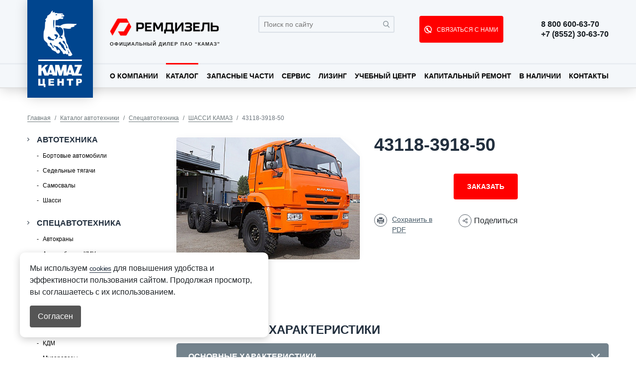

--- FILE ---
content_type: text/html; charset=UTF-8
request_url: https://rdkamaz.ru/catalog/shassi-kamaz/131/
body_size: 12006
content:
<!DOCTYPE html>
<html lang="ru">
<head>
    <meta charset="utf-8">
    <meta name="viewport" content="width=device-width, initial-scale=1, shrink-to-fit=no">
    <title>43118-3918-50</title>
    <script type="text/javascript" data-skip-moving="true">(function(w, d, n) {var cl = "bx-core";var ht = d.documentElement;var htc = ht ? ht.className : undefined;if (htc === undefined || htc.indexOf(cl) !== -1){return;}var ua = n.userAgent;if (/(iPad;)|(iPhone;)/i.test(ua)){cl += " bx-ios";}else if (/Android/i.test(ua)){cl += " bx-android";}cl += (/(ipad|iphone|android|mobile|touch)/i.test(ua) ? " bx-touch" : " bx-no-touch");cl += w.devicePixelRatio && w.devicePixelRatio >= 2? " bx-retina": " bx-no-retina";var ieVersion = -1;if (/AppleWebKit/.test(ua)){cl += " bx-chrome";}else if ((ieVersion = getIeVersion()) > 0){cl += " bx-ie bx-ie" + ieVersion;if (ieVersion > 7 && ieVersion < 10 && !isDoctype()){cl += " bx-quirks";}}else if (/Opera/.test(ua)){cl += " bx-opera";}else if (/Gecko/.test(ua)){cl += " bx-firefox";}if (/Macintosh/i.test(ua)){cl += " bx-mac";}ht.className = htc ? htc + " " + cl : cl;function isDoctype(){if (d.compatMode){return d.compatMode == "CSS1Compat";}return d.documentElement && d.documentElement.clientHeight;}function getIeVersion(){if (/Opera/i.test(ua) || /Webkit/i.test(ua) || /Firefox/i.test(ua) || /Chrome/i.test(ua)){return -1;}var rv = -1;if (!!(w.MSStream) && !(w.ActiveXObject) && ("ActiveXObject" in w)){rv = 11;}else if (!!d.documentMode && d.documentMode >= 10){rv = 10;}else if (!!d.documentMode && d.documentMode >= 9){rv = 9;}else if (d.attachEvent && !/Opera/.test(ua)){rv = 8;}if (rv == -1 || rv == 8){var re;if (n.appName == "Microsoft Internet Explorer"){re = new RegExp("MSIE ([0-9]+[\.0-9]*)");if (re.exec(ua) != null){rv = parseFloat(RegExp.$1);}}else if (n.appName == "Netscape"){rv = 11;re = new RegExp("Trident/.*rv:([0-9]+[\.0-9]*)");if (re.exec(ua) != null){rv = parseFloat(RegExp.$1);}}}return rv;}})(window, document, navigator);</script>


<link href="/bitrix/cache/css/s1/main/kernel_main/kernel_main_v1.css?176891413628585" type="text/css"  rel="stylesheet" />
<link href="/bitrix/cache/css/s1/main/template_b6ff7c39c8e861c59e05906a94a94b1f/template_b6ff7c39c8e861c59e05906a94a94b1f_v1.css?1768908607329869" type="text/css"  data-template-style="true" rel="stylesheet" />



</head>
<body>
<div id="preloader">
    <div class="sk-chasing-dots">
        <div class="sk-child sk-dot-1"></div>
        <div class="sk-child sk-dot-2"></div>
    </div>
</div>
<header id="header">
    <div class="header__top">
        <div class="container">
            <a href="/" class="logo">
                <img src="/images/logo.png" alt="">
            </a>
            <div class="header__top__content">
                <div class="row">
                    <div class="col-md-5 col-lg-3 col-xl-3">
                        <div class="company-label">
							<a href="/"><img src="/images/rd-logo.png" alt="" class="company-label__img"></a>
                            <p class="company-label__text">ОФИЦИАЛЬНЫЙ ДИЛЕР ПАО “КАМАЗ”</p>
                        </div>
                    </div>
                    <div class="col-md-7 col-lg-3  col-xl-4">
                        <form action="/search/" class="search">
                            <input type="text" class="search__input" name="q" value="" placeholder="Поиск по сайту">
                            <button type="submit" class="search__btn"></button>
                        </form>
                        <!--<div class="social">
                            <a href="" class="social-link vk-icon"></a>
                            <a href="" class="social-link facebook-icon"></a>
                            <a href="" class="social-link instagram-icon"></a>
                            <a href="" class="social-link youtube-icon"></a>
                        </div>-->
                    </div>
                    <div class="col-lg-6 col-xl-5">
                        <div class="header__actions">
                            <button type="button" class="callback-btn" data-toggle="modal" data-target="#feedback-1">
                                СВЯЗАТЬСЯ С НАМИ
                            </button>
                            <div class="header__contacts">
                                <a href="tel:+78006006370" class="phone">8 800 600-63-70</a>
                                <a href="tel:+78552306370" class="phone">+7 (8552) 30-63-70</a>
                                <!--<a href="mailto:sales@rdkamaz.ru" class="email">sales@rdkamaz.ru</a>-->
                            </div>
                        </div>
                    </div>
                </div>
            </div>
        </div>
    </div>
    <div class="header__bottom">
        <div class="container">
            <nav class="navbar navbar-expand-lg navbar__header">
                <button type="button" class="navbar-toggler collapsed" data-toggle="collapse" data-target="#navbarSupportedContent" aria-controls="navbarSupportedContent" aria-expanded="false" aria-label="Toggle navigation">
                    <span class="navbar-toggler-icon"></span>
                </button>
                <div id="navbarSupportedContent" class="collapse navbar-collapse">
                    <ul class="navbar-nav mr-auto">
            <li class="nav-item"><a href="/o-kompanii/" class="nav-link">О компании</a></li>
            <li class="nav-item active"><a href="/catalog/" class="nav-link">Каталог</a></li>
            <li class="nav-item"><a href="/zapchasti/dvigately/" class="nav-link">Запасные части</a></li>
            <li class="nav-item"><a href="/servis/" class="nav-link">Сервис</a></li>
            <li class="nav-item"><a href="/lizing-i-kredit/" class="nav-link">Лизинг</a></li>
            <li class="nav-item"><a href="/uchebnyy-tsentr" class="nav-link">Учебный центр </a></li>
            <li class="nav-item"><a href="/kapitalnyy-remont/" class="nav-link">Капитальный ремонт</a></li>
            <li class="nav-item"><a href="/v-nalichii/" class="nav-link">В наличии</a></li>
            <li class="nav-item"><a href="/kontakty/" class="nav-link">Контакты</a></li>
    </ul>
                </div>
            </nav>
        </div>
    </div>
</header>
<style>
.header__bottom {
    width: 100%;
    background-color: #f4f7fa;
    border-bottom: 2px solid #e1e1e1;
    transition: top 0.3s, opacity 0.3s;
    opacity: 1;
}

.header__bottom.fixed {
    position: fixed;
    top: 0;
    left: 0;
    z-index: 4;
    opacity: 0.90;
}

.fixed-spacing {
    padding-top: 48px; /* Отступ для компенсации фиксации шапки */
}
</style>
<main id="main">
            <nav aria-label="breadcrumb"><div class="container"><ol class="breadcrumb"><li class="breadcrumb-item"><a href="/">Главная</a></li><li class="breadcrumb-item"><a href="/catalog/">Каталог автотехники</a></li><li class="breadcrumb-item"><a href="/catalog/spetsavtotekhnika/">Спецавтотехника</a></li><li class="breadcrumb-item"><a href="/catalog/spetsavtotekhnika/shassi-kamaz/">ШАССИ КАМАЗ</a></li><li class="breadcrumb-item active" aria-current="page">43118-3918-50</li></ol></div></nav>        <div class="container">
                <h2 class="catalog__title">43118-3918-50</h2>
                        <div class="row">
                        <div class="col-lg-4 col-xl-3">
                
            <nav class="navbar navbar-expand-lg navbar-sidebar">
            <h3 class="navbar__title">Каталог</h3>
            <div id="nav-sidebar" class="navbar-collapse">
                <ul class="sidebar">
                                            <li>
                                                            <a href="/catalog/avtotekhnika/" class="sidebar__btn">
                                    Автотехника                                </a>
                                <ul id="sidebar__unlist-Автотехника" class="sidebar__unlist">
                                                                            <li>
                                            <a href="/catalog/avtotekhnika/bortovye-avtomobili/" class="sidebar__unlist__link">Бортовые автомобили</a>
                                        </li>
                                                                            <li>
                                            <a href="/catalog/avtotekhnika/sedelnye-tyagachi/" class="sidebar__unlist__link">Седельные тягачи</a>
                                        </li>
                                                                            <li>
                                            <a href="/catalog/avtotekhnika/samosvaly/" class="sidebar__unlist__link">Самосвалы</a>
                                        </li>
                                                                            <li>
                                            <a href="/catalog/avtotekhnika/shassi/" class="sidebar__unlist__link">Шасси</a>
                                        </li>
                                                                    </ul>
                                                    </li>
                                            <li>
                                                            <a href="/catalog/spetsavtotekhnika/" class="sidebar__btn">
                                    Спецавтотехника                                </a>
                                <ul id="sidebar__unlist-Спецавтотехника" class="sidebar__unlist">
                                                                            <li>
                                            <a href="/catalog/spetsavtotekhnika/avtokrany/" class="sidebar__unlist__link">Автокраны</a>
                                        </li>
                                                                            <li>
                                            <a href="/catalog/spetsavtotekhnika/avtomobili-s-kmu/" class="sidebar__unlist__link">Автомобили с КМУ</a>
                                        </li>
                                                                            <li>
                                            <a href="/catalog/spetsavtotekhnika/avtogidropodyemniki/" class="sidebar__unlist__link">Автогидроподъёмники</a>
                                        </li>
                                                                            <li>
                                            <a href="/catalog/spetsavtotekhnika/avtobetonosmesiteli/" class="sidebar__unlist__link">Автобетоносмесители</a>
                                        </li>
                                                                            <li>
                                            <a href="/catalog/spetsavtotekhnika/vakhtovye-avtobusy/" class="sidebar__unlist__link">Вахтовые автобусы</a>
                                        </li>
                                                                            <li>
                                            <a href="/catalog/spetsavtotekhnika/sortimentovozy/" class="sidebar__unlist__link">Сортиментовозы</a>
                                        </li>
                                                                            <li>
                                            <a href="/catalog/spetsavtotekhnika/emkostno-nalivnaya-tekhnika/" class="sidebar__unlist__link">Емкостно-наливная техника</a>
                                        </li>
                                                                            <li>
                                            <a href="/catalog/spetsavtotekhnika/kdm/" class="sidebar__unlist__link">КДМ</a>
                                        </li>
                                                                            <li>
                                            <a href="/catalog/spetsavtotekhnika/kommunalnaya-tekhnika/" class="sidebar__unlist__link">Мусоровозы</a>
                                        </li>
                                                                            <li>
                                            <a href="/catalog/spetsavtotekhnika/podmetalno-uborochnaya-tekhnika/" class="sidebar__unlist__link">Подметально-уборочная техника</a>
                                        </li>
                                                                    </ul>
                                                    </li>
                                            <li>
                                                            <a href="/catalog/pritsepnaya-tekhnika/" class="sidebar__btn">Прицепная техника</a>
                                                    </li>
                                    </ul>
            </div>
        </nav>
                </div>
            <div class="col-lg-8 col-xl-9">
                                <!-- Yandex.Metrika counter -->
<noscript><div><img src="https://mc.yandex.ru/watch/54650236" style="position:absolute; left:-9999px;" alt="" /></div></noscript>
<!-- /Yandex.Metrika counter --><style>
.products__item-special h5 {
    font-weight: 500;
    font-size: .6875rem;
    color: #fff;
    text-transform: uppercase;
    min-width: 89px;
    padding: 6.5px 10px;
    text-align: center;
    margin-bottom: 0px;
}
.in-label {
    background-color: #00458e;
}
.products__item-special {
    position: absolute;
}
</style>
<div class="card-product">
    <div class="card-product__img">
        <div class="card-product__img__main-bg">
            <div class="card-product__img__main">
				                                <a href="/upload/iblock/e62/e62208ec4f21aac9648000bc954d0f40.jpg" class="fancybox" rel="images">
                    <img src="/upload/resize_cache/iblock/e62/370_257_0/e62208ec4f21aac9648000bc954d0f40.jpg" alt="">
                </a>
                            </div>
        </div>
                <div class="card-product__img__subs">
                        <a href="/upload/iblock/8a4/8a4a54ea870818c002a25a17c8a57ae1.png" class="card-product__img__sub fancybox" rel="images">
                <img src="/upload/resize_cache/iblock/8a4/84_64_2/8a4a54ea870818c002a25a17c8a57ae1.png" alt="">
            </a>
                        <a href="/upload/iblock/336/336f0fc045adaea8f0c07242c49128c0.png" class="card-product__img__sub fancybox" rel="images">
                <img src="/upload/resize_cache/iblock/336/84_64_2/336f0fc045adaea8f0c07242c49128c0.png" alt="">
            </a>
                    </div>
            </div>
    <div class="card-product__content">
        <h2 class="card-product__name">43118-3918-50</h2>
        <br>
       <div class="row">
            <div class="col-sm-6 col-md-12 col-lg-6 col-xl-6">
                <!--<h4 class="price">Стоимость: <span class="price-value"> ₽</span></h4>-->
            </div>
            <div class="col-sm-6 col-md-12 col-lg-6 col-xl-6">
                <button type="button" class="card-product-btn-order js-order" data-product="43118-3918-50">
                    Заказать
                </button>
            </div>
        </div>
        <div class="row">
            <div class="col-sm-6 col-md-12 col-lg-6 col-xl-6">
                <a href="/catalog/spetsavtotekhnika/shassi-kamaz/131/?pdf=save" class="download-pdf">Сохранить в PDF</a>
            </div>
            <div class="col-sm-6 col-md-12 col-lg-6 col-xl-6">
                <div class="card-product__share">
                    <div class="ya-share2" data-services="whatsapp,viber,moimir,vkontakte" data-size="s"></div>
                    <span class="icon"></span> Поделиться
                </div>
            </div>
        </div>
    </div>
</div>
<h3 class="card-product__title">Технические характеристики</h3>
<div id="accordionСharacteristic" class="accordion card-product__char">
    <div class="card">
        <div class="card-header">
            <button type="button" class="btn btn-link" data-toggle="collapse" data-target="#char-1">
                Основные характеристики
            </button>
        </div>
        <div id="char-1" class="collapse show" data-parent="#accordionСharacteristic">
            <div class="card-body">
                <div class="card-product-table">
                                                                                                                                            <div class="card-product-line">
                        <div class="card-product-column">
                            <p>Колесная формула</p>
                        </div>
                        <div class="card-product-column">
                            <p>6х6</p>
                        </div>
                    </div>
                                                                                                    <div class="card-product-line">
                        <div class="card-product-column">
                            <p>Модель КПП</p>
                        </div>
                        <div class="card-product-column">
                            <p>154</p>
                        </div>
                    </div>
                                                                                                    <div class="card-product-line">
                        <div class="card-product-column">
                            <p>Модель двигателя</p>
                        </div>
                        <div class="card-product-column">
                            <p>КАМАЗ 740.705-300 (Е-5)</p>
                        </div>
                    </div>
                                                                                                    <div class="card-product-line">
                        <div class="card-product-column">
                            <p>Мощность двигателя</p>
                        </div>
                        <div class="card-product-column">
                            <p>300</p>
                        </div>
                    </div>
                                                                                                                                                                                                                                            </div>
            </div>
        </div>
    </div>
    <div class="card">
        <div class="card-header">
            <button type="button" class="btn btn-link" data-toggle="collapse" data-target="#char-2">
                Дополнительные характеристики
            </button>
        </div>
        <div id="char-2" class="collapse show" data-parent="#accordionСharacteristic"> <!-- изменено на collapse show -->
            <div class="card-body">
                <div class="card-product-table">
                                                                                                                                                                                                                                                                                                                                                                                                                                                                                                                                                                                                                                                                                                                                                                                                                                                                                                                                                                                                                                                                                                                                                                                                                                                                                                                                                                                                                                                                                                                                                                                                                                                                                                                                                                                                                                                                                                                                                                                                                                                                                                                                                                                                                                                                                                                                                                                                                                                                                                                                                                                                                                                                                                                                                                                                                                                                                                                                                                                                                                                                                                                                                                                                                                                                                                                                                                                                                                                                                                                                                                                                                                                                                                                                                                                                                                                                                                                                                                                                                                                                                                                                                                                                                                                                                                                                                                                                                                                                                                                                                                                                                                                                                                                                                                                                                                                                                                                                                                                                                                                                                                                                                                                                                                                                                                                                                                                                                                                                                                                                                                                                                                                                                                                                                                                                                                                                                                                                                                                                                                                                                                                                                                                                                                                                                                                                                                                                                                                                                                                                                                                                                                                                                                                                                                                                                                                                                                                                                                                                                                                                                                                                                                                                                                                                                                                                                                                                                                                                                                                                                                                                                                                                                                                                                                                                                                                                                                                                                                                                                                                                                                                                                                                                                                                                                                                                                                                                                                                                                                                                                                                                                                                                                                                                                                                                                                                                                                                                                                                            </div>
            </div>
        </div>
    </div>
</div>

<!--<div class="consult">
    <h4 class="consult__title" style="width: 100%;">Консультация специалистов по данной модели:</h4>
    <div class="consult__block">
        <div class="consult__block__content">
			<h4 class="consult__block__name"><span><b>Менеджер</b></span></h4>
            <div class="consult__block__phone">
				<a href="tel:88006006370"><b>8-800-600-63-70</b></a>
            </div>
        </div>
    </div>
</div>-->
<!--<div class="consult">
    <h4 class="consult__title">Консультация специалистов по данной модели:</h4>
    <div class="consult__block">
        <div class="consult__block__img">
			<img src="/images/manager/gradoboev.jpg" alt="">
        </div>
        <div class="consult__block__content">
            <h4 class="consult__block__name"><span>Градобоев </span><br>Артём Сергеевич</h4>
            <div class="consult__block__phone">
                <a href="tel:+79053730499">+7 905 373 0499</a>
                <div class="messengers">
                    <span class="viber"></span>
                    <span class="whatsap"></span>
                </div>
            </div>
        </div>
    </div>
    <div class="consult__block">
        <div class="consult__block__img">
            <img src="/images/manager/m3.jpg" alt="">
        </div>
        <div class="consult__block__content">
            <h4 class="consult__block__name"><span>Ахметшин</span><br> Марат Миннерахманович</h4>
            <div class="consult__block__phone">
                <a href="tel:+79600772133">+7 960 077 2133</a>
                <div class="messengers">
                    <span class="viber"></span>
                    <span class="whatsap"></span>
                </div>
            </div>
        </div>
    </div>
</div>-->
</main>
<footer id="footer">

<style>
  .cookie-banner {
    position: fixed;
    bottom: 40px;
    left: 40px;
    background-color: #fff;
    padding: 20px;
    border-radius: 10px;
    box-shadow: 0 4px 16px rgba(0,0,0,0.2);
    max-width: 500px;
    z-index: 9999;
    display: none;
  }

  .cookie-settings {
    position: fixed;
    bottom: 40px;
    left: 40px;
    background-color: #fff;
    border-radius: 10px;
    box-shadow: 0 4px 16px rgba(0,0,0,0.2);
    padding: 20px;
    max-width: 500px;
    display: none;
    z-index: 9999;
  }

  .cookie-banner p,
  .cookie-settings p {
    margin-bottom: 15px;
  }

  .cookie-banner button,
  .cookie-settings button {
    padding: 10px 16px;
    margin-right: 10px;
    border: none;
    border-radius: 4px;
    cursor: pointer;
  }

  .accept-btn {
    background-color: #555;
    color: #fff;
  }

  .settings-btn {
    background-color: #ddd;
    color: #000;
  }

  .setting-group {
    margin: 15px 0;
    display: flex;
    justify-content: space-between;
    align-items: center;
  }

  .toggle {
    position: relative;
    display: inline-block;
    width: 40px;
    height: 20px;
  }

  .toggle input {
    opacity: 0;
    width: 0;
    height: 0;
  }

  .slider-2 {
    position: absolute;
    cursor: pointer;
    top: 0;
    left: 0;
    right: 0;
    bottom: 0;
    background-color: #ccc;
    border-radius: 20px;
    transition: 0.4s;
  }

  .slider-2::before {
    position: absolute;
    content: "";
    height: 16px;
    width: 16px;
    left: 2px;
    bottom: 2px;
    background-color: white;
    transition: 0.4s;
    border-radius: 50%;
  }

  input:checked + .slider-2 {
    background-color: #4caf50;
  }

  input:checked + .slider-2::before {
    transform: translateX(20px);
  }

  @media (max-width: 600px) {
    .cookie-banner,
    .cookie-settings {
      left: 10px;
      right: 10px;
      bottom: 20px;
      max-width: none;
      width: auto;
      padding: 16px;
    }

    .cookie-banner p,
    .cookie-settings p {
      font-size: 14px;
    }

    .cookie-banner button,
    .cookie-settings button {
      width: 100%;
      margin: 8px 0 0 0;
    }

    .setting-group {
      flex-direction: column;
      align-items: flex-start;
      gap: 6px;
    }

    .setting-group span:first-child {
      font-size: 14px;
    }
  }
</style>

<div class="cookie-banner" id="cookieBanner">
	<p>Мы используем <a href="/doc/Согласие на использование cookie-файлов.docx" target="_blank" class="footer-link">cookies</a> для повышения удобства и эффективности пользования сайтом. Продолжая просмотр, вы соглашаетесь с их использованием.</p>
  <button class="accept-btn" onclick="acceptCookies()">Согласен</button>
  <!-- <button class="settings-btn" onclick="openSettings()">Настройки</button> -->
</div>

<div class="cookie-settings" id="cookieSettings">
  <h3>Настройки</h3>
  <p>Файлы cookie, необходимые для корректной работы сайта, всегда включены. Другие файлы cookie можно настраивать.</p>

  <div class="setting-group">
    <span>Необходимые файлы cookie</span>
    <span style="color: #4caf50">Всегда разрешено</span>
  </div>

  <div class="setting-group">
    <span>Аналитические файлы cookie</span>
    <label class="toggle">
      <input type="checkbox" id="analyticsCookies">
      <span class="slider-2"></span>
    </label>
  </div>

  <div class="setting-group">
    <span>Рекламные файлы cookie</span>
    <label class="toggle">
      <input type="checkbox" id="adsCookies">
      <span class="slider-2"></span>
    </label>
  </div>

  <button class="accept-btn" onclick="saveSettings()">ПРИМЕНИТЬ</button>
</div>

    <div class="footer__top">
        <div class="container">
            <div class="row">
                <div class="col-md-4 col-lg-4 col-xl-3">
                    <a href="/" class="footer-logo"><img src="/images/rd-logo-footer-main.png" alt=""/></a>
                    <h6 class="footer-logo-info">ОФИЦИАЛЬНЫЙ ДИЛЕР ПАО “КАМАЗ”</h6>
                    <a href="https://www.kamazleasing.ru/" target="_blank"><img src="/images/kamaz_lizing_icon.png" alt="" class="kamaz-lizing-logo"></a>
                </div>
                <div class="col-md-8 col-lg-8 col-xl-8">
                    <div class="row">
                        <div class="col-md-11 col-lg-8 col-xl-9">
                            <div class="row">
                                <div class="col-md-6 col-xl-5">
                                    <h4>ПОЛЕЗНЫЕ ССЫЛКИ</h4>
                                    <ul class="footer-links">
                                        <li><a href="https://kamaz.ru/" target="_blank" class="footer-link">ПАО «КАМАЗ»</a></li>
                                        <li><a href="https://azkamaz.ru/" target="_blank" class="footer-link">ООО «Автозапчасть КАМАЗ»</a></li>
                                        <li><a href="https://www.kamazleasing.ru/" target="_blank" class="footer-link">АО «Лизинговая компания «КАМАЗ»</a></li>
                                        <li><a href="/o-kompanii/politika-konfidentsialnosti/" class="footer-link">Политика конфиденциальности</a></li>
                                    </ul>
                                </div>
                                <div class="col-md-6 col-xl-3">
                                    <ul class="footer-links">
                                        <li><a href="/o-kompanii/" class="footer-link">О компании</a></li>
                                        <li><a href="/catalog/" class="footer-link">Каталог</a></li>
                                        <li><a href="/zapchasti/dvigately/" class="footer-link">Запчасти</a></li>
                                        <li><a href="/servis/uslugi/" class="footer-link">Сервис</a></li>
                                        <li><a href="/lizing-i-kredit/" class="footer-link">Лизинг и кредит</a></li>

                                    </ul>
                                </div>
                                <div class="col-md-12 col-xl-4">
                                    <ul class="footer-links">
                                      <li><a href="/uchebnyy-tsentr/" class="footer-link">Учебный центр</a></li>
                                      <li><a href="/kapitalnyy-remont/" class="footer-link">Капитальный ремонт</a></li>
                                        <li><a href="/o-kompanii/news/" class="footer-link">Новости</a></li>
                                       <li><a href="/v-nalichii/" class="footer-link">В наличии</a></li>
                                        <li><a href="/kontakty/" class="footer-link">Контакты</a></li>
                                    </ul>
                                </div>
                            </div>
                            <!--<div class="social">
                                <a href="" class="social-link vk-icon"></a>
                                <a href="" class="social-link facebook-icon"></a>
                                <a href="" class="social-link instagram-icon"></a>
                                <a href="" class="social-link youtube-icon"></a>
                            </div>-->
                        </div>
                        <div class="col-md-1 col-lg-4 col-xl-3">
                            <a href="tel:+78006006370" class="phone">8 800 600-63-70</a>
                            <a href="tel:+78552306370" class="phone">+7 (8552) 30-63-70</a>
                            <!--<a href="mailto:sales@rdkamaz.ru" class="mail">sales@rdkamaz.ru</a>-->
                            <!--<button type="button" class="contact-us" data-toggle="modal" data-target="#feedback-1">
                                СВЯЗАТЬСЯ С НАМИ
                            </button>-->
                        </div>
                    </div>
                </div>
                <div class="col-xl-1">
					<a href="/"><img src="/images/logo-blue.png" alt="" class="kamaz-logo"></a>
                </div>
            </div>
        </div>
    </div>
    <div class="footer__bottom">
        <div class="container">
            <div class="row">
                <div class="col-lg-6 col-xl-6">
                    <p class="copyright">&copy; АО “Ремдизель”. Все права защищены</p>
                </div>
                <div class="col-lg-6 col-xl-6">
                    <a href="https://www.itchelny.ru/" class="itchelny" title="Создание и продвижение сайтов Айти Челны">
                        <span>Создание и продвижение сайтов –</span><img src="/images/itchelny_icon.png" alt="">
                    </a>
                </div>
            </div>
        </div>
    </div>
</footer>
<button type="button" id="go-up" title="Наверх"></button>
<div id="feedback-1" class="modal fade default-modal" tabindex="-1" role="dialog" aria-hidden="true">
    <div class="modal-dialog" role="document">
        <form class="modal-content feedback" id="feedback-form">
            <div class="modal-header">
                <h5 class="modal-title">Заказать звонок</h5>
                <button type="button" class="close" data-dismiss="modal" aria-label="Close">
                    <span aria-hidden="true">&times;</span>
                </button>
            </div>
            <div class="modal-body">
				<div class="input-form" style="display:none">
                    <input type="text" class="modal-input" name="Проверка" placeholder="Номер телефона">
                </div>
                <div class="input-form">
                    <input type="text" class="modal-input" name="Имя" placeholder="Ваше имя" required>
                </div>
                <div class="input-form">
                    <input type="text" class="modal-input" name="Номер телефона" placeholder="Номер телефона" required>
                </div>
                <div class="input-form">
                    <select class="modal-input" name="Удобное время звонка" required>
                        <option value="" disabled selected>Удобное время звонка</option>
                        <option value="8-10">8-10</option>
                        <option value="10-12">10-12</option>
                        <option value="13-15">13-15</option>
                        <option value="15-17">15-17</option>
                    </select>
                </div>
                <div class="input-form">
                    <select class="modal-input" name="Тематика обращения" required>
                        <option value="" disabled selected>Тематика обращения</option>
                        <option value="Продажа автомобилей">Продажа автомобилей</option>
                        <option value="Продажа запасных частей">Продажа запасных частей</option>
                        <option value="Гарантия и сервис">Гарантия и сервис</option>
                        <option value="Капитальный ремонт">Капитальный ремонт</option>
                    </select>
                </div>
                <div class="input-form">
                    <textarea class="modal-input-textarea" name="Комментарий" placeholder="Комментарий"></textarea>
                </div>
                <div class="errorText d-none"></div>
				<div class="input-form">
					<label class="modal-input-label text-left">
						<input type="checkbox" name="Согласие на обработку ПДн" required>
						Нажимая кнопку, я даю согласие на обработку персональных данных согласно 
						<a href="/doc/Согласие на обработку персональных данных rdkamaz.docx" target="_blank">Согласию на обработку персональных данных</a>
						и
						<a href="/doc/Политика в области обработки ПДн.pdf" target="_blank">Политике в области обработки персональных данных</a>.
					</label>
				</div>
            </div>
            <div class="modal-footer">
                <input type="hidden" name="subject" value="Заказ звонка">
                <button type="submit" class="modal-btn" id="submit-btn" >Отправить</button>
            </div>
        </form>
    </div>
</div>

<style>
.modal-input {
    width: 100%;
    height: 52px;
    color: #757575;
    font-size: 1rem;
    border-radius: 4px;
    border: 1px solid #d5d9dc;
    font-weight: 400;
    padding: 0 15px;
    margin-bottom: 2px;
    background-color: #f4f7fa;
}
.modal-input-textarea {
    width: 100%;
    height: 52px;
    color: #757575;
    font-size: 1rem;
    border-radius: 4px;
    border: 1px solid #d5d9dc;
    font-weight: 400;
    margin-bottom: 2px;
    background-color: #f4f7fa;
    min-height: 120px;
    padding: 8px 15px;
}
.modal-input-textarea:focus {
    outline: none;
        box-shadow: none;
}
</style>

<div id="feedback-2" class="modal fade default-modal" tabindex="-1" role="dialog" aria-hidden="true">
    <div class="modal-dialog" role="document">
        <form class="modal-content feedback">
            <div class="modal-header">
                <h5 class="modal-title">Сделать заявку</h5>
                <button type="button" class="close" data-dismiss="modal" aria-label="Close">
                    <span aria-hidden="true">&times;</span>
                </button>
            </div>
            <div class="modal-body">
				<div class="input-form" style="display:none">
                    <input type="text" class="modal-input" name="Проверка" placeholder="Номер телефона">
                </div>
                <div class="input-form">
                    <input type="text" class="modal-input" name="Имя" placeholder="Ваше имя" required>
                </div>
                <div class="input-form">
                    <input type="text" class="modal-input" name="Номер телефона" placeholder="Номер телефона" required>
                </div>
                <div class="input-form">
                    <select class="modal-input" name="Удобное время звонка" required>
                        <option value="" disabled selected>Удобное время звонка</option>
                        <option value="8-10">8-10</option>
                        <option value="10-12">10-12</option>
                        <option value="13-15">13-15</option>
                        <option value="15-17">15-17</option>
                    </select>
                </div>
                <div class="input-form">
                    <textarea class="modal-input-textarea" name="Комментарий" placeholder="Комментарий"></textarea>
                </div>
                    <div class="errorText d-none">
                    </div>
				<div class="input-form">
					<label class="modal-input-label text-left">
						<input type="checkbox" name="Согласие на обработку ПДн" required>
						Нажимая кнопку, я даю согласие на обработку персональных данных согласно 
						<a href="/doc/Согласие на обработку персональных данных rdkamaz.docx" target="_blank">Согласию на обработку персональных данных</a>
						и
						<a href="/doc/Политика в области обработки ПДн.pdf" target="_blank">Политике в области обработки персональных данных</a>.
					</label>
				</div>
            </div>
            <div class="modal-footer">
                <input type="hidden" name="subject" value="Новая заявка">
                <button type="submit" class="modal-btn">Отправить</button>
            </div>
        </form>
    </div>
</div>

<div id="feedback-available" class="modal fade default-modal" tabindex="-1" role="dialog" aria-hidden="true">
    <div class="modal-dialog" role="document">
        <form class="modal-content feedback">
            <div class="modal-header">
                <h5 class="modal-title">Сделать заявку</h5>
                <button type="button" class="close" data-dismiss="modal" aria-label="Close">
                    <span aria-hidden="true">&times;</span>
                </button>
            </div>
            <div class="modal-body">
				<div class="input-form" style="display:none">
                    <input type="text" class="modal-input" name="Проверка" placeholder="Номер телефона">
                </div>
                <div class="input-form">
                    <input type="text" class="modal-input" name="Имя" placeholder="Ваше имя" required>
                </div>
                <div class="input-form">
                    <input type="text" class="modal-input" name="Номер телефона" placeholder="Номер телефона" required>
                </div>
				<div class="input-form">
                    <input type="text" class="modal-input js-model-available" name="Модель" placeholder="Модель" required readonly>
                </div>
                <div class="input-form">
                    <select class="modal-input" name="Удобное время звонка" required>
                        <option value="" disabled selected>Удобное время звонка</option>
                        <option value="8-10">8-10</option>
                        <option value="10-12">10-12</option>
                        <option value="13-15">13-15</option>
                        <option value="15-17">15-17</option>
                    </select>
                </div>
                <div class="input-form">
                    <textarea class="modal-input-textarea" name="Комментарий" placeholder="Комментарий"></textarea>
                </div>
                    <div class="errorText d-none">
                    </div>
						<div class="input-form">
							<label class="modal-input-label text-left">
								<input type="checkbox" name="Согласие на обработку ПДн" required>
								Нажимая кнопку, я даю согласие на обработку персональных данных согласно 
								<a href="/doc/Согласие на обработку персональных данных rdkamaz.docx" target="_blank">Согласию на обработку персональных данных</a>
								и
								<a href="/doc/Политика в области обработки ПДн.pdf" target="_blank">Политике в области обработки персональных данных</a>.
							</label>
						</div>
            </div>
            <div class="modal-footer">
                <input type="hidden" name="subject" value="Новая заявка">
                <button type="submit" class="modal-btn">Отправить</button>
            </div>
        </form>
    </div>
</div>

<div id="feedback-3" class="modal fade default-modal" tabindex="-1" role="dialog" aria-hidden="true">
    <div class="modal-dialog" role="document">
        <form class="modal-content feedback">
            <div class="modal-header">
                <h5 class="modal-title">Сделать заявку</h5>
                <button type="button" class="close" data-dismiss="modal" aria-label="Close">
                    <span aria-hidden="true">&times;</span>
                </button>
            </div>
            <div class="modal-body">
				<div class="input-form" style="display:none">
                    <input type="text" class="modal-input" name="Проверка" placeholder="Номер телефона">
                </div>
                <div class="input-form">
                    <input type="text" class="modal-input" name="Имя" placeholder="Ваше имя" required>
                </div>
                <div class="input-form">
                    <input type="text" class="modal-input" name="Номер телефона" placeholder="Номер телефона" required>
                </div>
                <div class="input-form">
                    <select class="modal-input" name="Удобное время звонка" required>
                        <option value="" disabled selected>Удобное время звонка</option>
                        <option value="8-10">8-10</option>
                        <option value="10-12">10-12</option>
                        <option value="13-15">13-15</option>
                        <option value="15-17">15-17</option>
                    </select>
                </div>
                <div class="input-form">
                    <textarea class="modal-input-textarea" name="Комментарий" placeholder="Комментарий"></textarea>
                </div>
                    <div class="errorText d-none">
                    </div>
						<div class="input-form">
							<label class="modal-input-label text-left">
								<input type="checkbox" name="Согласие на обработку ПДн" required>
								Нажимая кнопку, я даю согласие на обработку персональных данных согласно 
								<a href="/doc/Согласие на обработку персональных данных rdkamaz.docx" target="_blank">Согласию на обработку персональных данных</a>
								и
								<a href="/doc/Политика в области обработки ПДн.pdf" target="_blank">Политике в области обработки персональных данных</a>.
							</label>
						</div>
            </div>
            <div class="modal-footer">
                <input type="hidden" class="js-manager" name="manager">
                <input type="hidden" name="subject" value="Новая заявка">
                <button type="submit" class="modal-btn">Отправить</button>
            </div>
        </form>
    </div>
</div>

<div id="feedback-4" class="modal fade default-modal" tabindex="-1" role="dialog" aria-hidden="true">
    <div class="modal-dialog" role="document">
        <form class="modal-content feedback">
            <div class="modal-header">
                <h5 class="modal-title">Сделать заявку</h5>
                <button type="button" class="close" data-dismiss="modal" aria-label="Close">
                    <span aria-hidden="true">&times;</span>
                </button>
            </div>
            <div class="modal-body">
				<div class="input-form" style="display:none">
                    <input type="text" class="modal-input" name="Проверка" placeholder="Номер телефона">
                </div>
                <div class="input-form">
                    <input type="text" class="modal-input" name="Имя" placeholder="Ваше имя" required>
                </div>
                <div class="input-form">
                    <input type="text" class="modal-input" name="Номер телефона" placeholder="Номер телефона" required>
                </div>
                <div class="input-form">
                    <label>Доработка</label>
                    <input type="text" class="modal-input js-product" name="Вид доработки" readonly>
                </div>
                <div class="input-form">
                    <textarea class="modal-input-textarea" name="Комментарий" placeholder="Комментарий"></textarea>
                </div>
                    <div class="errorText d-none">
                    </div>
						<div class="input-form">
							<label class="modal-input-label text-left">
								<input type="checkbox" name="Согласие на обработку ПДн" required>
								Нажимая кнопку, я даю согласие на обработку персональных данных согласно 
								<a href="/doc/Согласие на обработку персональных данных rdkamaz.docx" target="_blank">Согласию на обработку персональных данных</a>
								и
								<a href="/doc/Политика в области обработки ПДн.pdf" target="_blank">Политике в области обработки персональных данных</a>.
							</label>
						</div>
            </div>
            <div class="modal-footer">
                <input type="hidden" class="js-manager" name="manager">
                <input type="hidden" name="subject" value="Новая заявка">
                <button type="submit" class="modal-btn">Отправить</button>
            </div>
        </form>
    </div>
</div>

<div id="order" class="modal fade default-modal" tabindex="-1" role="dialog" aria-hidden="true">
    <div class="modal-dialog" role="document">
        <form class="modal-content feedback">
            <div class="modal-header">
                <h5 class="modal-title">Заказать авто</h5>
                <button type="button" class="close" data-dismiss="modal" aria-label="Close">
                    <span aria-hidden="true">&times;</span>
                </button>
            </div>
            <div class="modal-body">
				<div class="input-form" style="display:none">
                    <input type="text" class="modal-input" name="Проверка" placeholder="Номер телефона">
                </div>
                <div class="input-form">
                    <label>Ваше имя</label>
                    <input type="text" class="modal-input" name="Имя" placeholder="Ваше имя" required>
                </div>
                <div class="input-form">
                    <label>Номер телефона</label>
                    <input type="text" class="modal-input" name="Номер телефона" placeholder="Номер телефона" required>
                </div>
                <div class="input-form">
                    <label>Название авто</label>
                    <input type="text" class="modal-input js-product" name="Название авто" readonly>
                </div>
                <div class="input-form">
                    <label>Удобное время звонка</label>
                     <select class="modal-input" name="Удобное время звонка" required>
                        <option value="" disabled selected>Удобное время звонка</option>
                        <option value="8-10">8-10</option>
                        <option value="10-12">10-12</option>
                        <option value="13-15">13-15</option>
                        <option value="15-17">15-17</option>
                    </select>
                </div>
                <div class="input-form">
                    <textarea class="modal-input-textarea" name="Комментарий" placeholder="Комментарий"></textarea>
                </div>
                    <div class="errorText d-none">
                    </div>
						<div class="input-form">
							<label class="modal-input-label text-left">
								<input type="checkbox" name="Согласие на обработку ПДн" required>
								Нажимая кнопку, я даю согласие на обработку персональных данных согласно 
								<a href="/doc/Согласие на обработку персональных данных rdkamaz.docx" target="_blank">Согласию на обработку персональных данных</a>
								и
								<a href="/doc/Политика в области обработки ПДн.pdf" target="_blank">Политике в области обработки персональных данных</a>.
							</label>
						</div>
            </div>
            <div class="modal-footer">
                <input type="hidden" name="subject" value="Заказ авто">
                <button type="submit" class="modal-btn">Отправить</button>
            </div>
        </form>
    </div>
</div>

<div id="order-dvig" class="modal fade default-modal" tabindex="-1" role="dialog" aria-hidden="true">
    <div class="modal-dialog" role="document">
        <form class="modal-content feedback">
            <div class="modal-header">
                <h5 class="modal-title">Заказать двигатель</h5>
                <button type="button" class="close" data-dismiss="modal" aria-label="Close">
                    <span aria-hidden="true">&times;</span>
                </button>
            </div>
            <div class="modal-body">
				<div class="input-form" style="display:none">
                    <input type="text" class="modal-input" name="Проверка" placeholder="Номер телефона">
                </div>
                <div class="input-form">
                    <label>Ваше имя</label>
                    <input type="text" class="modal-input" name="Имя" placeholder="Ваше имя" required>
                </div>
                <div class="input-form">
                    <label>Номер телефона</label>
                    <input type="text" class="modal-input" name="Номер телефона" placeholder="Номер телефона" required>
                </div>
                <div class="input-form">
                    <label>E-mail</label>
                    <input type="mail" class="modal-input" name="E-mail" placeholder="E-mail" required>
                </div>
                <div class="input-form">
                    <label>Комплектация</label>
                    <input type="text" class="modal-input js-product" name="Название комплектации" readonly>
                </div>
                <div class="input-form">
                    <label>Удобное время звонка</label>
                     <select class="modal-input" name="Удобное время звонка" required>
                        <option value="" disabled selected>Удобное время звонка</option>
                        <option value="8-10">8-10</option>
                        <option value="10-12">10-12</option>
                        <option value="13-15">13-15</option>
                        <option value="15-17">15-17</option>
                    </select>
                </div>
                <div class="input-form">
                    <textarea class="modal-input-textarea" name="Комментарий" placeholder="Комментарий"></textarea>
                </div>
                    <div class="errorText d-none">
                    </div>
						<div class="input-form">
							<label class="modal-input-label text-left">
								<input type="checkbox" name="Согласие на обработку ПДн" required>
								Нажимая кнопку, я даю согласие на обработку персональных данных согласно 
								<a href="/doc/Согласие на обработку персональных данных rdkamaz.docx" target="_blank">Согласию на обработку персональных данных</a>
								и
								<a href="/doc/Политика в области обработки ПДн.pdf" target="_blank">Политике в области обработки персональных данных</a>.
							</label>
						</div>
            </div>
            <div class="modal-footer">
                <input type="hidden" name="subject" value="Заказать двигатель">
                <button type="submit" class="modal-btn">Отправить</button>
            </div>
        </form>
    </div>
</div>

<div id="order-dvig-fast" class="modal fade default-modal" tabindex="-1" role="dialog" aria-hidden="true">
    <div class="modal-dialog" role="document">
        <form class="modal-content feedback">
            <div class="modal-header">
                <h5 class="modal-title">Купить двигатель</h5>
                <button type="button" class="close" data-dismiss="modal" aria-label="Close">
                    <span aria-hidden="true">&times;</span>
                </button>
            </div>

            <div class="modal-body">
                <div class="input-form" style="display:none">
                    <input type="text" class="modal-input" name="Проверка" placeholder="Номер телефона">
                </div>

                <div class="input-form">
                    <label>Название компании</label>
                    <input type="text" class="modal-input" name="Название компании" placeholder="Введите название компании" required>
                </div>

                <div class="input-form">
                    <label>ИНН</label>
                    <input type="text" class="modal-input" name="ИНН" placeholder="Введите ИНН" required pattern="\d{10,12}" title="Введите корректный ИНН (10 или 12 цифр)">
                </div>

                <div class="input-form">
                    <label>ФИО</label>
                    <input type="text" class="modal-input" name="ФИО" placeholder="Введите ФИО" required>
                </div>

                <div class="input-form">
                    <label>Должность</label>
                    <input type="text" class="modal-input" name="Должность" placeholder="Введите должность" required>
                </div>

                <div class="input-form">
                    <label>Телефон</label>
                    <input type="text" class="modal-input" name="Телефон" placeholder="+7 (___) ___-__-__" required>
                </div>

                <div class="input-form">
                    <label>Почта</label>
                    <input type="email" class="modal-input" name="Почта" placeholder="example@company.ru" required>
                </div>

                <div class="input-form">
                    <label>Комплектация</label>
                    <input type="text" class="modal-input js-product" name="Название комплектации" readonly>
                </div>

                <div class="input-form">
                    <label>Удобное время звонка</label>
                    <select class="modal-input" name="Удобное время звонка" required>
                        <option value="" disabled selected>Выберите время</option>
                        <option value="8-10">8–10</option>
                        <option value="10-12">10–12</option>
                        <option value="13-15">13–15</option>
                        <option value="15-17">15–17</option>
                    </select>
                </div>

                <div class="errorText d-none"></div>

                <div class="input-form">
                    <label class="modal-input-label text-left">
                        <input type="checkbox" name="Согласие на обработку ПДн" required>
                        Нажимая кнопку, я даю согласие на обработку персональных данных согласно 
                        <a href="/doc/Согласие на обработку персональных данных rdkamaz.docx" target="_blank">Согласию на обработку персональных данных</a>
                        и
                        <a href="/doc/Политика в области обработки ПДн.pdf" target="_blank">Политике в области обработки персональных данных</a>.
                    </label>
                </div>

                <div class="input-form">
                    <label class="modal-input-label text-left">
                        <input type="checkbox" name="Согласие с договором присоединения" required>
                        Нажимая кнопку, я даю согласие на условия 
                        <a href="/doc/Договор присоединения.pdf" target="_blank">Договора присоединения</a>
                    </label>
                </div>
            </div>

            <div class="modal-footer">
                <input type="hidden" name="subject" value="Купить двигатель">
                <button type="submit" class="modal-btn">Отправить</button>
            </div>
        </form>
    </div>
</div>

<div id="cap-remont" class="modal fade default-modal" tabindex="-1" role="dialog" aria-hidden="true">
    <div class="modal-dialog" role="document">
        <form class="modal-content feedback">
            <div class="modal-header">
                <h5 class="modal-title">Заказать звонок</h5>
                <button type="button" class="close" data-dismiss="modal" aria-label="Close">
                    <span aria-hidden="true">&times;</span>
                </button>
            </div>
            <div class="modal-body">
				<div class="input-form" style="display:none">
                    <input type="text" class="modal-input" name="Проверка" placeholder="Номер телефона">
                </div>
                <div class="input-form">
                    <label>Ваше имя</label>
                    <input type="text" class="modal-input" name="Имя" placeholder="Ваше имя" required>
                </div>
                <div class="input-form">
                    <label>Номер телефона</label>
                    <input type="text" class="modal-input" name="Номер телефона" placeholder="Номер телефона" required>
                </div>
                <div class="input-form">
                    <label>Выбраный пункт</label>
                    <input type="text" class="modal-input js-product" name="Выбранный пункт" readonly>
                </div>
                <div class="input-form">
                    <label>Удобное время звонка</label>
                     <select class="modal-input" name="Удобное время звонка" required>
                        <option value="" disabled selected>Удобное время звонка</option>
                        <option value="8-10">8-10</option>
                        <option value="10-12">10-12</option>
                        <option value="13-15">13-15</option>
                        <option value="15-17">15-17</option>
                    </select>
                </div>
                <div class="input-form">
                    <textarea class="modal-input-textarea" name="Комментарий" placeholder="Комментарий"></textarea>
                </div>
                    <div class="errorText d-none">
                    </div>
						<div class="input-form">
							<label class="modal-input-label text-left">
								<input type="checkbox" name="Согласие на обработку ПДн" required>
								Нажимая кнопку, я даю согласие на обработку персональных данных согласно 
								<a href="/doc/Согласие на обработку персональных данных rdkamaz.docx" target="_blank">Согласию на обработку персональных данных</a>
								и
								<a href="/doc/Политика в области обработки ПДн.pdf" target="_blank">Политике в области обработки персональных данных</a>.
							</label>
						</div>
            </div>
            <div class="modal-footer">
                <input type="hidden" name="subject" value="Заказ ремонта">
                <button type="submit" class="modal-btn">Отправить</button>
            </div>
        </form>
    </div>
</div>
<div id="uslugi" class="modal fade default-modal" tabindex="-1" role="dialog" aria-hidden="true">
    <div class="modal-dialog" role="document">
        <form class="modal-content feedback">
            <div class="modal-header">
                <h5 class="modal-title">Заказать звонок</h5>
                <button type="button" class="close" data-dismiss="modal" aria-label="Close">
                    <span aria-hidden="true">&times;</span>
                </button>
            </div>
            <div class="modal-body">
				<div class="input-form" style="display:none">
                    <input type="text" class="modal-input" name="Проверка" placeholder="Номер телефона">
                </div>
                <div class="input-form">
                    <label>Ваше имя</label>
                    <input type="text" class="modal-input" name="Имя" placeholder="Ваше имя" required>
                </div>
                <div class="input-form">
                    <label>Номер телефона</label>
                    <input type="text" class="modal-input" name="Номер телефона" placeholder="Номер телефона" required>
                </div>
                <div class="input-form">
                    <label>Услуга</label>
                    <input type="text" class="modal-input js-product" name="Услуга" readonly>
                </div>
                <div class="input-form">
                    <label>Удобное время звонка</label>
                     <select class="modal-input" name="Удобное время звонка" required>
                        <option value="" disabled selected>Удобное время звонка</option>
                        <option value="8-10">8-10</option>
                        <option value="10-12">10-12</option>
                        <option value="13-15">13-15</option>
                        <option value="15-17">15-17</option>
                    </select>
                </div>
                <div class="input-form">
                    <textarea class="modal-input-textarea" name="Комментарий" placeholder="Комментарий"></textarea>
                </div>
                    <div class="errorText d-none">
                    </div>
						<div class="input-form">
							<label class="modal-input-label text-left">
								<input type="checkbox" name="Согласие на обработку ПДн" required>
								Нажимая кнопку, я даю согласие на обработку персональных данных согласно 
								<a href="/doc/Согласие на обработку персональных данных rdkamaz.docx" target="_blank">Согласию на обработку персональных данных</a>
								и
								<a href="/doc/Политика в области обработки ПДн.pdf" target="_blank">Политике в области обработки персональных данных</a>.
							</label>
						</div>
            </div>
            <div class="modal-footer">
                <input type="hidden" name="subject" value="Заказ услуг">
                <button type="submit" class="modal-btn">Отправить</button>
            </div>
        </form>
    </div>
</div>
<div id="lizing" class="modal fade default-modal" tabindex="-1" role="dialog" aria-hidden="true">
    <div class="modal-dialog" role="document">
        <form class="modal-content feedback">
            <div class="modal-header">
				<div class="input-form" style="display:none">
                    <input type="text" class="modal-input" name="Проверка" placeholder="Номер телефона">
                </div>
                <h5 class="modal-title">Заказать звонок</h5>
                <button type="button" class="close" data-dismiss="modal" aria-label="Close">
                    <span aria-hidden="true">&times;</span>
                </button>
            </div>
            <div class="modal-body">
                <div class="input-form">
                    <label>Ваше имя</label>
                    <input type="text" class="modal-input" name="Имя" placeholder="Ваше имя" required>
                </div>
                <div class="input-form">
                    <label>Номер телефона</label>
                    <input type="text" class="modal-input" name="Номер телефона" placeholder="Номер телефона" required>
                </div>
                <div class="input-form">
                    <label>Услуга</label>
                    <input type="text" class="modal-input js-product" name="Выбранный пункт" readonly>
                </div>
                <div class="input-form">
                    <label>Удобное время звонка</label>
                     <select class="modal-input" name="Удобное время звонка" required>
                        <option value="" disabled selected>Удобное время звонка</option>
                        <option value="8-10">8-10</option>
                        <option value="10-12">10-12</option>
                        <option value="13-15">13-15</option>
                        <option value="15-17">15-17</option>
                    </select>
                </div>
                <div class="input-form">
                    <textarea class="modal-input-textarea" name="Комментарий" placeholder="Комментарий"></textarea>
                </div>
                    <div class="errorText d-none">
                    </div>
						<div class="input-form">
							<label class="modal-input-label text-left">
								<input type="checkbox" name="Согласие на обработку ПДн" required>
								Нажимая кнопку, я даю согласие на обработку персональных данных согласно 
								<a href="/doc/Согласие на обработку персональных данных rdkamaz.docx" target="_blank">Согласию на обработку персональных данных</a>
								и
								<a href="/doc/Политика в области обработки ПДн.pdf" target="_blank">Политике в области обработки персональных данных</a>.
							</label>
						</div>
            </div>
            <div class="modal-footer">
				<input type="hidden" name="subject" value="Заказ лизинга/финансового сервиса">
                <button type="submit" class="modal-btn">Отправить</button>
            </div>
        </form>
    </div>
</div>
<div id="trade" class="modal fade default-modal" tabindex="-1" role="dialog" aria-hidden="true">
    <div class="modal-dialog" role="document">
        <form class="modal-content feedback">
            <div class="modal-header">
                <h5 class="modal-title">Заказать звонок</h5>
                <button type="button" class="close" data-dismiss="modal" aria-label="Close">
                    <span aria-hidden="true">&times;</span>
                </button>
            </div>
            <div class="modal-body">
				<div class="input-form" style="display:none">
                    <input type="text" class="modal-input" name="Проверка" placeholder="Номер телефона">
                </div>
                <div class="input-form">
                    <label>Ваше имя</label>
                    <input type="text" class="modal-input" name="Имя" placeholder="Ваше имя" required>
                </div>
                <div class="input-form">
                    <label>Номер телефона</label>
                    <input type="text" class="modal-input" name="Номер телефона" placeholder="Номер телефона" required>
                </div>
                <div class="input-form">
                    <label>Удобное время звонка</label>
                     <select class="modal-input" name="Удобное время звонка" required>
                        <option value="" disabled selected>Удобное время звонка</option>
                        <option value="8-10">8-10</option>
                        <option value="10-12">10-12</option>
                        <option value="13-15">13-15</option>
                        <option value="15-17">15-17</option>
                    </select>
                </div>
                <div class="input-form">
                    <textarea class="modal-input-textarea" name="Комментарий" placeholder="Комментарий"></textarea>
                </div>
                    <div class="errorText d-none">
                    </div>
						<div class="input-form">
							<label class="modal-input-label text-left">
								<input type="checkbox" name="Согласие на обработку ПДн" required>
								Нажимая кнопку, я даю согласие на обработку персональных данных согласно 
								<a href="/doc/Согласие на обработку персональных данных rdkamaz.docx" target="_blank">Согласию на обработку персональных данных</a>
								и
								<a href="/doc/Политика в области обработки ПДн.pdf" target="_blank">Политике в области обработки персональных данных</a>.
							</label>
						</div>
            </div>
            <div class="modal-footer">
				<input type="hidden" name="subject" value="Заказ со страницы трейд-ин">
                <button type="submit" class="modal-btn">Отправить</button>
            </div>
        </form>
    </div>
</div>
<div id="kap-remont" class="modal fade default-modal" tabindex="-1" role="dialog" aria-hidden="true">
    <div class="modal-dialog" role="document">
        <form class="modal-content feedback">
            <div class="modal-header">
                <h5 class="modal-title">Заказать звонок</h5>
                <button type="button" class="close" data-dismiss="modal" aria-label="Close">
                    <span aria-hidden="true">&times;</span>
                </button>
            </div>
            <div class="modal-body">
				<div class="input-form" style="display:none">
                    <input type="text" class="modal-input" name="Проверка" placeholder="Номер телефона">
                </div>
                <div class="input-form">
                    <input type="text" class="modal-input" name="Имя" placeholder="Ваше имя" required>
                </div>
                <div class="input-form">
                    <input type="text" class="modal-input" name="Номер телефона" placeholder="Номер телефона" required>
                </div>
                <div class="input-form">
                    <label>Удобное время звонка</label>
                     <select class="modal-input" name="Удобное время звонка" required>
                        <option value="" disabled selected>Удобное время звонка</option>
                        <option value="8-10">8-10</option>
                        <option value="10-12">10-12</option>
                        <option value="13-15">13-15</option>
                        <option value="15-17">15-17</option>
                    </select>
                </div>
				<div class="input-form">
					<input type="text" class="modal-input" name="Со страницы" placeholder="Ваше имя" value="Капремонт">
                </div>
                <div class="input-form">
                    <textarea class="modal-input-textarea" name="Комментарий" placeholder="Комментарий"></textarea>
                </div>
                    <div class="errorText d-none">
                    </div>
						<div class="input-form">
							<label class="modal-input-label text-left">
								<input type="checkbox" name="Согласие на обработку ПДн" required>
								Нажимая кнопку, я даю согласие на обработку персональных данных согласно 
								<a href="/doc/Согласие на обработку персональных данных rdkamaz.docx" target="_blank">Согласию на обработку персональных данных</a>
								и
								<a href="/doc/Политика в области обработки ПДн.pdf" target="_blank">Политике в области обработки персональных данных</a>.
							</label>
						</div>
            </div>
            <div class="modal-footer">
                <input type="hidden" name="subject" value="Заказ звонка">
                <button type="submit" class="modal-btn">Отправить</button>
            </div>
        </form>
    </div>
</div><script type="text/javascript">if(!window.BX)window.BX={};if(!window.BX.message)window.BX.message=function(mess){if(typeof mess=='object') for(var i in mess) BX.message[i]=mess[i]; return true;};</script>
<script type="text/javascript">(window.BX||top.BX).message({'JS_CORE_LOADING':'Загрузка...','JS_CORE_NO_DATA':'- Нет данных -','JS_CORE_WINDOW_CLOSE':'Закрыть','JS_CORE_WINDOW_EXPAND':'Развернуть','JS_CORE_WINDOW_NARROW':'Свернуть в окно','JS_CORE_WINDOW_SAVE':'Сохранить','JS_CORE_WINDOW_CANCEL':'Отменить','JS_CORE_WINDOW_CONTINUE':'Продолжить','JS_CORE_H':'ч','JS_CORE_M':'м','JS_CORE_S':'с','JSADM_AI_HIDE_EXTRA':'Скрыть лишние','JSADM_AI_ALL_NOTIF':'Показать все','JSADM_AUTH_REQ':'Требуется авторизация!','JS_CORE_WINDOW_AUTH':'Войти','JS_CORE_IMAGE_FULL':'Полный размер'});</script>
<script type="text/javascript">(window.BX||top.BX).message({'LANGUAGE_ID':'ru','FORMAT_DATE':'DD.MM.YYYY','FORMAT_DATETIME':'DD.MM.YYYY HH:MI:SS','COOKIE_PREFIX':'BITRIX_SM','SERVER_TZ_OFFSET':'10800','SITE_ID':'s1','SITE_DIR':'/','USER_ID':'','SERVER_TIME':'1769772520','USER_TZ_OFFSET':'0','USER_TZ_AUTO':'Y','bitrix_sessid':'64f4b3e8f91eb861c7bb7461ad7685b2'});</script><script type="text/javascript"  src="/bitrix/cache/js/s1/main/kernel_main/kernel_main_v1.js?1768914136311659"></script>
<script type="text/javascript"  src="/bitrix/cache/js/s1/main/kernel_main_polyfill_promise/kernel_main_polyfill_promise_v1.js?17689086072506"></script>
<script type="text/javascript" src="/bitrix/js/main/loadext/loadext.min.js?1552050286810"></script>
<script type="text/javascript" src="/bitrix/js/main/loadext/extension.min.js?15520502861304"></script>
<script type="text/javascript">BX.setJSList(['/bitrix/js/main/core/core.js','/bitrix/js/main/core/core_promise.js','/bitrix/js/main/core/core_ajax.js','/bitrix/js/main/json/json2.min.js','/bitrix/js/main/core/core_ls.js','/bitrix/js/main/session.js','/bitrix/js/main/core/core_window.js','/bitrix/js/main/date/main.date.js','/bitrix/js/main/core/core_popup.js','/bitrix/js/main/core/core_date.js','/bitrix/js/main/utils.js','/bitrix/js/main/core/core_fx.js','/bitrix/js/main/polyfill/promise/js/promise.js','/local/templates/main/js/cart.js','/local/templates/main/js/js-libs.min.js','/local/templates/main/js/jquery.validate.min.js','/local/templates/main/js/script.js','/local/templates/main/js/template.js']); </script>
<script type="text/javascript">BX.setCSSList(['/bitrix/js/main/core/css/core.css','/bitrix/js/main/core/css/core_popup.css','/bitrix/js/main/core/css/core_date.css','/local/templates/main/css/css-libs.min.css','/local/templates/main/css/bundle.min.css','/local/templates/main/css/template.css']); </script>


<script type="text/javascript"  src="/bitrix/cache/js/s1/main/template_dd0d6fb46c920fc1d483915caca701c0/template_dd0d6fb46c920fc1d483915caca701c0_v1.js?1768908607534186"></script>
<script type="text/javascript">var _ba = _ba || []; _ba.push(["aid", "caaea11716f8cb3d3a9f8eb27f3c3b04"]); _ba.push(["host", "rdkamaz.ru"]); (function() {var ba = document.createElement("script"); ba.type = "text/javascript"; ba.async = true;ba.src = (document.location.protocol == "https:" ? "https://" : "http://") + "bitrix.info/ba.js";var s = document.getElementsByTagName("script")[0];s.parentNode.insertBefore(ba, s);})();</script>


<script>
document.addEventListener('DOMContentLoaded', function() {
    var headerBottom = document.querySelector('.header__bottom');
    var mainContent = document.querySelector('main'); // Основной контейнер
    var stickyOffset = headerBottom.offsetTop;

    function checkSticky() {
        if (window.pageYOffset > stickyOffset) {
            headerBottom.classList.add('fixed');
            mainContent.classList.add('fixed-spacing'); // Добавление отступа
        } else {
            headerBottom.classList.remove('fixed');
            mainContent.classList.remove('fixed-spacing'); // Удаление отступа
        }
    }

    checkSticky();
    window.addEventListener('scroll', checkSticky);
});
</script>
<script type="text/javascript" >
   (function(m,e,t,r,i,k,a){m[i]=m[i]||function(){(m[i].a=m[i].a||[]).push(arguments)};
   m[i].l=1*new Date();k=e.createElement(t),a=e.getElementsByTagName(t)[0],k.async=1,k.src=r,a.parentNode.insertBefore(k,a)})
   (window, document, "script", "https://mc.yandex.ru/metrika/tag.js", "ym");

   ym(54650236, "init", {
        clickmap:true,
        trackLinks:true,
        accurateTrackBounce:true,
        webvisor:true
   });
</script>
<script>
document.getElementsByClassName('catalog__title')[0].className = 'catalog__title d-none';
</script>
<script src="//yastatic.net/es5-shims/0.0.2/es5-shims.min.js"></script>
<script src="//yastatic.net/share2/share.js"></script><script>
  function isLocalStorageAvailable() {
    try {
      const test = "__test__";
      localStorage.setItem(test, test);
      localStorage.removeItem(test);
      return true;
    } catch (e) {
      return false;
    }
  }

  window.addEventListener("DOMContentLoaded", () => {
    setTimeout(() => {
      if (!isLocalStorageAvailable()) return;

      const accepted = localStorage.getItem("cookiesAccepted");
      const banner = document.getElementById("cookieBanner");
      const settings = document.getElementById("cookieSettings");

      if (accepted !== "true") {
        banner.style.display = "block";
        settings.style.display = "none";
      }
    }, 200); // небольшая задержка для надёжности
  });

  function acceptCookies() {
    if (!isLocalStorageAvailable()) return;
    localStorage.setItem("cookiesAccepted", "true");
    document.getElementById("cookieBanner").style.display = "none";
    document.getElementById("cookieSettings").style.display = "none";
  }

  function openSettings() {
    document.getElementById("cookieSettings").style.display = "block";
    document.getElementById("cookieBanner").style.display = "none";
  }

  function saveSettings() {
    if (!isLocalStorageAvailable()) return;
    const analytics = document.getElementById("analyticsCookies").checked;
    const ads = document.getElementById("adsCookies").checked;
    localStorage.setItem("analyticsCookies", analytics);
    localStorage.setItem("adsCookies", ads);
    localStorage.setItem("cookiesAccepted", "true");
    document.getElementById("cookieSettings").style.display = "none";
  }
</script>


</body>
</html>